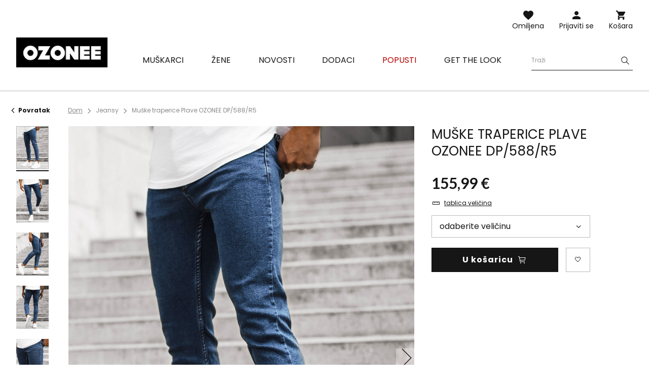

--- FILE ---
content_type: text/html; charset=utf-8
request_url: https://ozonee.hr/product-scr-37582-Muske-traperice-Plave-OZONEE-DP-588-R5.html
body_size: 18887
content:
<!DOCTYPE html>
<html lang="hr" class="--vat --gross " ><head><meta name='viewport' content='user-scalable=no, initial-scale = 1.0, maximum-scale = 1.0, width=device-width'/> <link rel="preload" crossorigin="anonymous" as="font" href="/gfx/custom/fontello.woff?v=2"> <link rel="preconnect" href="https://fonts.gstatic.com"> <link href="https://fonts.googleapis.com/css2?family=Kanit:wght@900&family=Lato:wght@400;700&family=Poppins:wght@400;700&display=swap" rel="stylesheet"><meta http-equiv="Content-Type" content="text/html; charset=utf-8"><meta http-equiv="X-UA-Compatible" content="IE=edge"><title>Muške traperice Plave OZONEE DP/588/R5 | Ozonee.hr</title><meta name="keywords" content="Muške traperice Plave OZONEE DP/588/R5     Tekstura glatka Materijal-Pamuk 97% Boja plava Materijal-Elastan 3% Spol Muški buy_limit 20    2000000248158 2000000248165 2000000248172 2000000248189 2000000248196  |"><meta name="description" content="Muške traperice Plave OZONEE DP/588/R5 | Muške traperice; Materijal: 97% pamuk, 3% elastan, Model (183 cm, 80 kg) nosi veličinu 32"><link rel="icon" href="/gfx/scr/favicon.ico"><meta name="theme-color" content="#161616"><meta name="msapplication-navbutton-color" content="#161616"><meta name="apple-mobile-web-app-status-bar-style" content="#161616"><link rel="stylesheet" type="text/css" href="/gfx/scr/style.css.gzip?r=1762956192"><script>var app_shop={urls:{prefix:'data="/gfx/'.replace('data="', '')+'scr/'},vars:{priceType:'gross',priceTypeVat:true,productDeliveryTimeAndAvailabilityWithBasket:false,geoipCountryCode:'US',},txt:{priceTypeText:'',},fn:{},fnrun:{},files:[]};const getCookieByName=(name)=>{const value=`; ${document.cookie}`;const parts = value.split(`; ${name}=`);if(parts.length === 2) return parts.pop().split(';').shift();return false;};if(getCookieByName('freeeshipping_clicked')){document.documentElement.classList.remove('--freeShipping');}if(getCookieByName('rabateCode_clicked')){document.documentElement.classList.remove('--rabateCode');}</script><meta name="robots" content="index,follow"><meta name="rating" content="general"><meta name="Author" content="Ozonee.hr based on IdoSell - the best online selling solutions for your e-store (www.idosell.com/shop).">
<!-- Begin LoginOptions html -->

<style>
#client_new_social .service_item[data-name="service_Apple"]:before, 
#cookie_login_social_more .service_item[data-name="service_Apple"]:before,
.oscop_contact .oscop_login__service[data-service="Apple"]:before {
    display: block;
    height: 2.6rem;
    content: url('/gfx/standards/apple.svg?r=1743165583');
}
.oscop_contact .oscop_login__service[data-service="Apple"]:before {
    height: auto;
    transform: scale(0.8);
}
#client_new_social .service_item[data-name="service_Apple"]:has(img.service_icon):before,
#cookie_login_social_more .service_item[data-name="service_Apple"]:has(img.service_icon):before,
.oscop_contact .oscop_login__service[data-service="Apple"]:has(img.service_icon):before {
    display: none;
}
</style>

<!-- End LoginOptions html -->

<!-- Open Graph -->
<meta property="og:type" content="website"><meta property="og:url" content="https://ozonee.hr/product-scr-37582-Muske-traperice-Plave-OZONEE-DP-588-R5.html
"><meta property="og:title" content="Muške traperice Plave OZONEE DP/588/R5"><meta property="og:description" content="Muške traperice; Materijal: 97% pamuk, 3% elastan, Model (183 cm, 80 kg) nosi veličinu 32"><meta property="og:site_name" content="Ozonee.hr"><meta property="og:locale" content="hr_HR"><meta property="og:image" content="https://ozonee.hr/hpeciai/68e53ff34bbb9cbe7fc5afea97ba066d/scr_pl_Muske-traperice-Plave-OZONEE-DP-588-R5-37582_4.png"><meta property="og:image:width" content="800"><meta property="og:image:height" content="1067"><link rel="manifest" href="https://ozonee.hr/data/include/pwa/13/manifest.json?t=3"><meta name="apple-mobile-web-app-capable" content="yes"><meta name="apple-mobile-web-app-status-bar-style" content="black"><meta name="apple-mobile-web-app-title" content="ozonee.hr"><link rel="apple-touch-icon" href="/data/include/pwa/13/icon-128.png"><link rel="apple-touch-startup-image" href="/data/include/pwa/13/logo-512.png" /><meta name="msapplication-TileImage" content="/data/include/pwa/13/icon-144.png"><meta name="msapplication-TileColor" content="#2F3BA2"><meta name="msapplication-starturl" content="/"><script type="application/javascript">var _adblock = true;</script><script async src="/data/include/advertising.js"></script><script type="application/javascript">var statusPWA = {
                online: {
                    txt: "Połączono z internetem",
                    bg: "#5fa341"
                },
                offline: {
                    txt: "Brak połączenia z internetem",
                    bg: "#eb5467"
                }
            }</script><script async type="application/javascript" src="/ajax/js/pwa_online_bar.js?v=1&r=6"></script><script >
window.dataLayer = window.dataLayer || [];
window.gtag = function gtag() {
dataLayer.push(arguments);
}
gtag('consent', 'default', {
'ad_storage': 'denied',
'analytics_storage': 'denied',
'ad_personalization': 'denied',
'ad_user_data': 'denied',
'wait_for_update': 500
});

gtag('set', 'ads_data_redaction', true);
</script><script id="iaiscript_1" data-requirements="W10=" data-ga4_sel="ga4script">
window.iaiscript_1 = `<${'script'}  class='google_consent_mode_update'>
gtag('consent', 'update', {
'ad_storage': 'denied',
'analytics_storage': 'denied',
'ad_personalization': 'denied',
'ad_user_data': 'denied'
});
</${'script'}>`;
</script>
<!-- End Open Graph -->

<link rel="canonical" href="https://ozonee.hr/product-scr-37582-Muske-traperice-Plave-OZONEE-DP-588-R5.html" />

                <!-- Global site tag (gtag.js) -->
                <script  async src="https://www.googletagmanager.com/gtag/js?id=G-D7806RT5FZ"></script>
                <script >
                    window.dataLayer = window.dataLayer || [];
                    window.gtag = function gtag(){dataLayer.push(arguments);}
                    gtag('js', new Date());
                    
                    gtag('config', 'G-D7806RT5FZ');

                </script>
                <link rel="stylesheet" type="text/css" href="/data/designs/691483d892f9c2.83093263_2/gfx/scr/custom.css.gzip?r=1768378627">            <!-- Google Tag Manager -->
                    <script >(function(w,d,s,l,i){w[l]=w[l]||[];w[l].push({'gtm.start':
                    new Date().getTime(),event:'gtm.js'});var f=d.getElementsByTagName(s)[0],
                    j=d.createElement(s),dl=l!='dataLayer'?'&l='+l:'';j.async=true;j.src=
                    'https://www.googletagmanager.com/gtm.js?id='+i+dl;f.parentNode.insertBefore(j,f);
                    })(window,document,'script','dataLayer','GTM-KS8SG7F');</script>
            <!-- End Google Tag Manager -->
<!-- Begin additional html or js -->


<!--126|13|109| modified: 2023-09-12 15:26:44-->
<script>(function(w,d,s,l,i){w[l]=w[l]||[];w[l].push({'gtm.start':
new Date().getTime(),event:'gtm.js'});var f=d.getElementsByTagName(s)[0],
j=d.createElement(s),dl=l!='dataLayer'?'&l='+l:'';j.async=true;j.src=
'https://www.googletagmanager.com/gtm.js?id='+i+dl;f.parentNode.insertBefore(j,f);
})(window,document,'script','dataLayer','GTM-KS8SG7F');</script>
<!--370|13|225| modified: 2023-10-10 11:02:47-->
<script>
(function(f, a, s, h, i, o, n) {f['GlamiTrackerObject'] = i;
f[i]=f[i]||function(){(f[i].q=f[i].q||[]).push(arguments)};o=a.createElement(s),
n=a.getElementsByTagName(s)[0];o.async=1;o.src=h;n.parentNode.insertBefore(o,n)
})(window, document, 'script', '//www.glami.hr/js/compiled/pt.js', 'glami');

glami('create', '7FE26B420BD2AF27E0C61D3FA1B35BD9', 'hr');
glami('track', 'PageView');
</script>
<!--382|13|230-->
<script async src="https://www.googletagmanager.com/gtag/js?id=AW-471513890"></script>
<script>
window.dataLayer = window.dataLayer || [];
function gtag(){dataLayer.push(arguments);}
gtag('js', new Date());
gtag('config', 'AW-471513890');
</script>

<!-- End additional html or js -->
                <script>
                if (window.ApplePaySession && window.ApplePaySession.canMakePayments()) {
                    var applePayAvailabilityExpires = new Date();
                    applePayAvailabilityExpires.setTime(applePayAvailabilityExpires.getTime() + 2592000000); //30 days
                    document.cookie = 'applePayAvailability=yes; expires=' + applePayAvailabilityExpires.toUTCString() + '; path=/;secure;'
                    var scriptAppleJs = document.createElement('script');
                    scriptAppleJs.src = "/ajax/js/apple.js?v=3";
                    if (document.readyState === "interactive" || document.readyState === "complete") {
                          document.body.append(scriptAppleJs);
                    } else {
                        document.addEventListener("DOMContentLoaded", () => {
                            document.body.append(scriptAppleJs);
                        });  
                    }
                } else {
                    document.cookie = 'applePayAvailability=no; path=/;secure;'
                }
                </script>
                <script>let paypalDate = new Date();
                    paypalDate.setTime(paypalDate.getTime() + 86400000);
                    document.cookie = 'payPalAvailability_EUR=-1; expires=' + paypalDate.getTime() + '; path=/; secure';
                </script><link rel="preload" as="image" href="/hpeciai/69191668bb580df42744942b8e1b2392/scr_pm_Muske-traperice-Plave-OZONEE-DP-588-R5-37582_4.png"><style>
									#photos_slider[data-skeleton] .photos__link:before {
										padding-top: calc(1067/800* 100%);
									}
									@media (min-width: 979px) {.photos__slider[data-skeleton] .photos__figure:not(.--nav):first-child .photos__link {
										max-height: 1067px;
									}}
								</style></head><body>
<!-- Begin additional html or js -->


<!--222|13|109| modified: 2023-09-12 15:26:39-->
<noscript><iframe src="https://www.googletagmanager.com/ns.html?id=GTM-KS8SG7F"
height="0" width="0" style="display:none;visibility:hidden"></iframe></noscript>

<!-- End additional html or js -->
<script>
					var script = document.createElement('script');
					script.src = app_shop.urls.prefix + 'envelope.js';

					document.getElementsByTagName('body')[0].insertBefore(script, document.getElementsByTagName('body')[0].firstChild);
				</script><div id="container" class="projector_page container"><header class="d-flex flex-wrap commercial_banner"><script class="ajaxLoad">
                app_shop.vars.vat_registered = "true";
                app_shop.vars.currency_format = "###,##0.00";
                
                    app_shop.vars.currency_before_value = false;
                
                    app_shop.vars.currency_space = true;
                
                app_shop.vars.symbol = "€";
                app_shop.vars.id= "EUR";
                app_shop.vars.baseurl = "http://ozonee.hr/";
                app_shop.vars.sslurl= "https://ozonee.hr/";
                app_shop.vars.curr_url= "%2Fproduct-scr-37582-Muske-traperice-Plave-OZONEE-DP-588-R5.html";
                

                var currency_decimal_separator = ',';
                var currency_grouping_separator = ' ';

                
                    app_shop.vars.blacklist_extension = ["exe","com","swf","js","php"];
                
                    app_shop.vars.blacklist_mime = ["application/javascript","application/octet-stream","message/http","text/javascript","application/x-deb","application/x-javascript","application/x-shockwave-flash","application/x-msdownload"];
                
                    app_shop.urls.contact = "/contact-scr.html";
                </script><div id="viewType" style="display:none"></div><div id="logo" class="col-md-3 d-flex align-items-center"><a href="https://ozonee.hr" target="_self"><img src="/data/gfx/mask/scr/logo_13_big.jpg" alt="Ozonee.hr" width="190" height="62"></a></div><form action="https://ozonee.hr/search.php" method="get" id="menu_search" class="col-md-4"><label class="d-none d-sm-inline-block d-md-none"><i class="icon-search"></i></label><div><div class="form-group"><label for="menu_search_text" class="sr-only">Pretraživanje proizvoda ili kategorije</label><input id="menu_search_text" type="text" name="text" class="catcomplete" data-placeholder-mobile="Potražite proizvod ili kategoriju" data-placeholder-desktop="Traži"><div class="menu_search_clear"><i class="icon-close"></i></div></div><button type="submit" aria-label="Szukaj"><i class="icon-search"></i></button><a href="https://ozonee.hr/searching.php" title=""><i class="icon-close d-md-none"></i></a></div></form><div class="w-100"></div><div id="menu_settings" class="px-0 px-md-3 d-none align-items-center justify-content-center justify-content-lg-end"></div><div id="menu_additional"><a class="account_link" href="https://ozonee.hr/login.php">Prijaviti se</a><a href="/basketedit.php?mode=2" class="wishlist_link">
                    Omiljena
                    <span class="badge badge-info"></span></a></div><div id="menu_basket" class="col-md-2 topBasket"><a class="topBasket__sub" title="Košara" href="/basketedit.php">
                    Košara

                    <span class="badge badge-info"></span><strong class="topBasket__price" style="display: none;">0,00 €</strong></a><div class="topBasket__details --products" style="display: none;"><div class="topBasket__block --labels"><label class="topBasket__item --name">Proizvod</label><label class="topBasket__item --sum">Količina</label><label class="topBasket__item --prices">Cijena</label></div><div class="topBasket__block --products"></div></div><div class="topBasket__details --shipping" style="display: none;"><span class="badge badge-info">Cijena dostave od</span><span id="shipppingCost"></span></div><script>
                        app_shop.vars.cache_html = true;
                    </script></div><nav id="menu_categories" class="col-md-12 px-0 px-md-3 wide"><button type="button" class="navbar-toggler"><i class="icon-menu-1"></i><span>Jelovnik</span></button><div class="navbar-collapse" id="menu_navbar"><ul class="navbar-nav mx-md-n2"><li class="nav-item"><a  href="/muska-odjeca" target="_self" title="Muškarci" class="nav-link" ><span>Muškarci</span></a><ul class="navbar-subnav"><li class="nav-item"><a class="nav-link" href="/muske-jakne" target="_self"><span>Jakne</span></a><ul class="navbar-subsubnav"><li class="nav-item"><a class="nav-link" href="/muske-zimske-jakne" target="_self"><span>Zimske jakne</span></a></li><li class="nav-item"><a class="nav-link" href="/muske-duge-jakne" target="_self"><span>Duge jakne</span></a></li><li class="nav-item"><a class="nav-link" href="/muske-prijelazne-jakne" target="_self"><span>Prijelazne jakne</span></a></li><li class="nav-item"><a class="nav-link" href="/muske-bomber-jakne" target="_self"><span>Bomber jakne</span></a></li><li class="nav-item"><a class="nav-link" href="/muske-kozne-jakne" target="_self"><span>Kožne jakne</span></a></li><li class="nav-item"><a class="nav-link" href="/muske-traper-jakne" target="_self"><span>Traper jakne</span></a></li><li class="nav-item"><a class="nav-link" href="/muske-softshell-jakne" target="_self"><span>Softshell jakne</span></a></li><li class="nav-item"><a class="nav-link" href="/muske-parke-jakne" target="_self"><span>Parke jakne</span></a></li><li class="nav-item"><a class="nav-link" href="/muske-prosivene-jakne" target="_self"><span>Prošivene jakne</span></a></li></ul></li><li class="nav-item"><a class="nav-link" href="/muske-dukserice" target="_self"><span>Dukserice</span></a><ul class="navbar-subsubnav"><li class="nav-item"><a class="nav-link" href="/muske-dukserice-sa-zipom" target="_self"><span>Dukserice sa zipom</span></a></li><li class="nav-item"><a class="nav-link" href="/muske-dukserice-s-kapuljacom" target="_self"><span>Dukserice s kapuljačom</span></a></li><li class="nav-item"><a class="nav-link" href="/muske-dukserice-bez-kapuljace" target="_self"><span>Dukserice bez kapuljače</span></a></li><li class="nav-item"><a class="nav-link" href="/muske-dukserice-s-printom" target="_self"><span>Dukserice s tiskom</span></a></li><li class="nav-item"><a class="nav-link" href="/muske-dukserice-bez-printa" target="_self"><span>Dukserice bez tiska</span></a></li></ul></li><li class="nav-item"><a class="nav-link" href="/muski-kaputi" target="_self"><span>Kaputi</span></a></li><li class="nav-item"><a class="nav-link" href="/muski-prsluci" target="_self"><span>Prsluci</span></a><ul class="navbar-subsubnav"><li class="nav-item"><a class="nav-link" href="/scr_m_Muskarci_Prsluci_Prsluci-s-kapuljacom-9885.html" target="_self"><span>Prsluci s kapuljačom</span></a></li><li class="nav-item"><a class="nav-link" href="/scr_m_Muskarci_Prsluci_Prsluci-bez-kapuljace-9886.html" target="_self"><span>Prsluci bez kapuljače</span></a></li><li class="nav-item"><a class="nav-link" href="/scr_m_Muskarci_Prsluci_Prosivene-prsluci-9888.html" target="_self"><span>Prošivene prsluci</span></a></li></ul></li><li class="nav-item"><a class="nav-link" href="/muske-hlace" target="_self"><span>Hlače</span></a><ul class="navbar-subsubnav"><li class="nav-item"><a class="nav-link" href="/muske-traperice" target="_self"><span>Traperice </span></a></li><li class="nav-item"><a class="nav-link" href="/muske-sportske-hlace" target="_self"><span>Sportske hlače</span></a></li><li class="nav-item"><a class="nav-link" href="/muske-jogger-hlace" target="_self"><span>Jogger hlače</span></a></li><li class="nav-item"><a class="nav-link" href="/muske-jogger-traperice" target="_self"><span>Traperice jogger hlače</span></a></li><li class="nav-item"><a class="nav-link" href="/muske-chino-hlace" target="_self"><span>Chino hlače</span></a></li><li class="nav-item"><a class="nav-link" href="/muske-chino-jogger-hlace" target="_self"><span>Chino jogger hlače</span></a></li><li class="nav-item"><a class="nav-link" href="/muske-baggy-hlace" target="_self"><span>Baggy hlače</span></a></li><li class="nav-item"><a class="nav-link" href="/muske-platnene-hlace" target="_self"><span>Platnene hlače</span></a></li><li class="nav-item"><a class="nav-link" href="/muske-siroke-hlace" target="_self"><span>Široke hlače</span></a></li><li class="nav-item"><a class="nav-link" href="/muske-cargo-hlace" target="_self"><span>Cargo hlače</span></a></li></ul></li><li class="nav-item"><a class="nav-link" href="/muski-dzemperi" target="_self"><span>Džemperi</span></a><ul class="navbar-subsubnav"><li class="nav-item"><a class="nav-link" href="/muski-klasicni-dzemperi" target="_self"><span>Klasični džemperi</span></a></li><li class="nav-item"><a class="nav-link" href="/muski-kardigani" target="_self"><span>Kardigani džemperi</span></a></li><li class="nav-item"><a class="nav-link" href="/muski-dzemperi-bez-rukava" target="_self"><span>Džemperi bez rukava</span></a></li><li class="nav-item"><a class="nav-link" href="/muske-dolcevite" target="_self"><span>Dolčevite džemperi</span></a></li></ul></li><li class="nav-item"><a class="nav-link" href="/muski-kompleti-trenirki" target="_self"><span>Kompleti trenirki</span></a><ul class="navbar-subsubnav"><li class="nav-item"><a class="nav-link" href="/muske-trenirke-s-printom" target="_self"><span>Trenirke s tiskom</span></a></li><li class="nav-item"><a class="nav-link" href="/muske-trenirke-bez-printa" target="_self"><span>Trenirke bez tiska</span></a></li><li class="nav-item"><a class="nav-link" href="/muske-trenirke-od-velura" target="_self"><span>Trenirke od velura</span></a></li></ul></li><li class="nav-item"><a class="nav-link" href="/muske-kosulje" target="_self"><span>Košulje</span></a><ul class="navbar-subsubnav"><li class="nav-item"><a class="nav-link" href="/scr_m_Muskarci_Kosulje_Elegantne-kosulje-9894.html" target="_self"><span>Elegantne košulje</span></a></li><li class="nav-item"><a class="nav-link" href="/scr_m_Muskarci_Kosulje_Lezerne-kosulje-9895.html" target="_self"><span>Ležerne košulje</span></a></li><li class="nav-item"><a class="nav-link" href="/muske-karirane-kosulje" target="_self"><span>Karirane košulje</span></a></li><li class="nav-item"><a class="nav-link" href="/muske-traper-kosulje" target="_self"><span>Traper košulje</span></a></li><li class="nav-item"><a class="nav-link" href="/scr_m_Muskarci_Kosulje_Flanelske-kosulje-9896.html" target="_self"><span>Flanelske košulje</span></a></li><li class="nav-item"><a class="nav-link" href="/muske-kosulje-s-podignutim-ovratnikom" target="_self"><span>s podignutim ovratnikom</span></a></li><li class="nav-item"><a class="nav-link" href="/scr_m_Muskarci_Kosulje_Kosulje-s-uzorkom-9897.html" target="_self"><span>Košulje s uzorkom</span></a></li><li class="nav-item"><a class="nav-link" href="/scr_m_Muskarci_Kosulje_s-dugih-rukava-9898.html" target="_self"><span>s dugih rukava</span></a></li><li class="nav-item"><a class="nav-link" href="/scr_m_Muskarci_Kosulje_s-kratkih-rukava-9899.html" target="_self"><span>s kratkih rukava</span></a></li></ul></li><li class="nav-item"><a class="nav-link" href="/muske-majice-s-dugimi-rukavima" target="_self"><span>Majice s dugim rukavima</span></a><ul class="navbar-subsubnav"><li class="nav-item"><a class="nav-link" href="/muske-majice-s-dugim-rukavima-s-tiskom" target="_self"><span>S tiskom</span></a></li><li class="nav-item"><a class="nav-link" href="/muske-majice-s-dugim-rukavima-bez-tiska" target="_self"><span>Bez tiska</span></a></li></ul></li><li class="nav-item"><a class="nav-link" href="/trenirke-za-parove" target="_self"><span>Trenirke za parove</span></a></li><li class="nav-item"><a class="nav-link" href="/dukserice-za-parove" target="_self"><span>Dukserice za parove</span></a></li><li class="nav-item"><a class="nav-link" href="/muske-majice" target="_self"><span>Majice</span></a><ul class="navbar-subsubnav"><li class="nav-item"><a class="nav-link" href="/muske-majice-s-printom" target="_self"><span>Majice s tiskom</span></a></li><li class="nav-item"><a class="nav-link" href="/muske-majice-bez-tiska" target="_self"><span>Majice bez tiska</span></a></li><li class="nav-item"><a class="nav-link" href="/muske-majice-s-kapuljacom" target="_self"><span>Majice s kapuljačom</span></a></li><li class="nav-item"><a class="nav-link" href="/muske-majice-s-v-izrezom" target="_self"><span>Majice s v-izrezom</span></a></li><li class="nav-item"><a class="nav-link" href="/muske-majice-bez-rukava" target="_self"><span>Majice bez rukava</span></a></li></ul></li><li class="nav-item"><a class="nav-link" href="/muske-polo-majice" target="_self"><span>Polo majice</span></a></li><li class="nav-item"><a class="nav-link" href="/muske-kratke-hlace" target="_self"><span>Kratke hlače</span></a><ul class="navbar-subsubnav"><li class="nav-item"><a class="nav-link" href="/muske-jeans-kratke-hlace" target="_self"><span>Kratke traper hlače</span></a></li><li class="nav-item"><a class="nav-link" href="/muske-chino-kratke-hlace" target="_self"><span>Chino kratke hlače</span></a></li><li class="nav-item"><a class="nav-link" href="/muske-trenirka-kratke-hlace" target="_self"><span>Trenirka kratke hlače</span></a></li><li class="nav-item"><a class="nav-link" href="/muske-kupace-hlace" target="_self"><span>Kupaće hlače</span></a></li><li class="nav-item"><a class="nav-link" href="/muske-sportske-kratke-hlace" target="_self"><span>Sportske kratke hlače</span></a></li><li class="nav-item"><a class="nav-link" href="/muske-camo-kratke-hlace" target="_self"><span>Camo kratke hlače</span></a></li><li class="nav-item"><a class="nav-link" href="/scr_m_Muskarci_Kratke-hlace_Cargo-kratke-hlace-10113.html" target="_self"><span>Cargo kratke hlače</span></a></li></ul></li><li class="nav-item"><a class="nav-link" href="/musko-donje-rublje" target="_self"><span>Donje rublje</span></a><ul class="navbar-subsubnav"><li class="nav-item"><a class="nav-link" href="/muske-uske-bokserice" target="_self"><span>Bokserice</span></a></li></ul></li><li class="nav-item"><a class="nav-link" href="/camo-kolekcija" target="_self"><span>Camo kolekcija</span></a></li><li class="nav-item"><a class="nav-link" href="/posljednji-komadi" target="_self"><span>Posljednji komadi</span></a></li></ul></li><li class="nav-item"><a  href="/zenska-odjeca" target="_self" title="Žene" class="nav-link" ><span>Žene</span></a><ul class="navbar-subnav"><li class="nav-item"><a class="nav-link" href="/scr_m_Zene_Vanjska-odjeca-10036.html" target="_self"><span>Vanjska odjeća</span></a></li><li class="nav-item"><a class="nav-link" href="/zenske-jakne" target="_self"><span>Jakne</span></a><ul class="navbar-subsubnav"><li class="nav-item"><a class="nav-link" href="/zenske-zimske-jakne" target="_self"><span>Zimske jakne</span></a></li><li class="nav-item"><a class="nav-link" href="/zenske-prijelazne-jakne" target="_self"><span>Prijelazne jakne</span></a></li><li class="nav-item"><a class="nav-link" href="/zenske-kozne-jakne" target="_self"><span>Kožne jakne</span></a></li><li class="nav-item"><a class="nav-link" href="/zenske-traper-jakne" target="_self"><span>Traper jakne</span></a></li><li class="nav-item"><a class="nav-link" href="/duge-zenske-zimske-jakne" target="_self"><span>Duge jakne</span></a></li><li class="nav-item"><a class="nav-link" href="/zenske-prosivene-jakne" target="_self"><span>Prošivene jakne</span></a></li></ul></li><li class="nav-item"><a class="nav-link" href="/zenske-jakne-umjetne-ovcje-koze" target="_self"><span>Jakne od ovčje kože</span></a></li><li class="nav-item"><a class="nav-link" href="/zenske-krznene-jakne" target="_self"><span>Krznene jakne</span></a></li><li class="nav-item"><a class="nav-link" href="/zenski-kaputi" target="_self"><span>Kaputi</span></a><ul class="navbar-subsubnav"><li class="nav-item"><a class="nav-link" href="/zenski-klasicni-kaputi" target="_self"><span>Klasični kaputi</span></a></li><li class="nav-item"><a class="nav-link" href="/zenski-zimski-kaputi" target="_self"><span>Zimski kaputi</span></a></li><li class="nav-item"><a class="nav-link" href="/zenski-kozni-kaputi" target="_self"><span>Kožni kaputi</span></a></li></ul></li><li class="nav-item"><a class="nav-link" href="/zenske-dukserice" target="_self"><span>Dukserice</span></a><ul class="navbar-subsubnav"><li class="nav-item"><a class="nav-link" href="/scr_m_Zene_Dukserice_Dukserice-sa-zipom-5474.html" target="_self"><span>Dukserice sa zipom</span></a></li><li class="nav-item"><a class="nav-link" href="/zenske-duge-dukserice" target="_self"><span>Dukserice dugačke</span></a></li><li class="nav-item"><a class="nav-link" href="/zenske-hoodice" target="_self"><span>Dukserice s kapuljačom</span></a></li><li class="nav-item"><a class="nav-link" href="/zenske-dukserice-bez-kapuljace" target="_self"><span>Dukserice bez kapuljače</span></a></li><li class="nav-item"><a class="nav-link" href="/zenske-dukserice-s-tiskom" target="_self"><span>Dukserice s printom</span></a></li><li class="nav-item"><a class="nav-link" href="/zenske-dukserice-bez-tiska" target="_self"><span>Dukserice bez tiska</span></a></li></ul></li><li class="nav-item"><a class="nav-link" href="/zenske-majice/" target="_self"><span>Majice</span></a><ul class="navbar-subsubnav"><li class="nav-item"><a class="nav-link" href="/scr_m_Zene_Majice_Majice-s-printom-5481.html" target="_self"><span>Majice s printom</span></a></li><li class="nav-item"><a class="nav-link" href="/zenske-majice-bez-tiska" target="_self"><span>Majice bez tiska</span></a></li><li class="nav-item"><a class="nav-link" href="/zenske-majice-bez-rukava" target="_self"><span>Majice bez rukava</span></a></li></ul></li><li class="nav-item"><a class="nav-link" href="/scr_m_Zene_Bluze-9503.html" target="_self"><span>Bluze</span></a></li><li class="nav-item"><a class="nav-link" href="/zenski-prsluci" target="_self"><span>Prsluci</span></a><ul class="navbar-subsubnav"><li class="nav-item"><a class="nav-link" href="/scr_m_Zene_Prsluci_Zimski-prsluci-9903.html" target="_self"><span>Zimski prsluci</span></a></li><li class="nav-item"><a class="nav-link" href="/scr_m_Zene_Prsluci_Dugi-prsluci-9904.html" target="_self"><span>Dugi prsluci</span></a></li><li class="nav-item"><a class="nav-link" href="/scr_m_Zene_Prsluci_Prsluci-s-kapuljacom-9906.html" target="_self"><span>Prsluci s kapuljačom</span></a></li><li class="nav-item"><a class="nav-link" href="/scr_m_Zene_Prsluci_Prosiveni-prsluci-9905.html" target="_self"><span>Prošiveni prsluci</span></a></li></ul></li><li class="nav-item"><a class="nav-link" href="/zenski-dzemperi" target="_self"><span>Džemperi</span></a></li><li class="nav-item"><a class="nav-link" href="/zenske-hlace" target="_self"><span>Hlače</span></a><ul class="navbar-subsubnav"><li class="nav-item"><a class="nav-link" href="/zenske-traperice" target="_self"><span>Traperice </span></a></li><li class="nav-item"><a class="nav-link" href="/zenske-sportske-hlace" target="_self"><span>Sportske hlače</span></a></li><li class="nav-item"><a class="nav-link" href="/zenske-jogger-hlace" target="_self"><span>Jogger hlače</span></a></li><li class="nav-item"><a class="nav-link" href="/scr_m_Zene_Hlace_Baggy-hlace-6968.html" target="_self"><span>Baggy hlače</span></a></li><li class="nav-item"><a class="nav-link" href="/scr_m_Zene_Hlace_Hlace-od-velura-9917.html" target="_self"><span>Hlače od velura</span></a></li><li class="nav-item"><a class="nav-link" href="/zenske-cargo-hlace" target="_self"><span>Cargo hlače</span></a></li><li class="nav-item"><a class="nav-link" href="/scr_m_Zene_Hlace_Siroke-hlace-9918.html" target="_self"><span>Široke hlače</span></a></li></ul></li><li class="nav-item"><a class="nav-link" href="/zenske-tajice" target="_self"><span>Tajice</span></a><ul class="navbar-subsubnav"><li class="nav-item"><a class="nav-link" href="/scr_m_Zene_Tajice_Tajice-bez-printa-9908.html" target="_self"><span>Tajice bez printa</span></a></li><li class="nav-item"><a class="nav-link" href="/scr_m_Zene_Tajice_Tajice-s-printom-9907.html" target="_self"><span>Tajice s printom</span></a></li><li class="nav-item"><a class="nav-link" href="/scr_m_Zene_Tajice_Biciklisticke-hlace-9909.html" target="_self"><span>Biciklističke hlače</span></a></li><li class="nav-item"><a class="nav-link" href="/zenske-tajice/siroke" target="_self"><span>Široke tajice</span></a></li></ul></li><li class="nav-item"><a class="nav-link" href="/zenski-kompleti-trenirki/" target="_self"><span>Trenirke kompleti</span></a><ul class="navbar-subsubnav"><li class="nav-item"><a class="nav-link" href="/scr_m_Zene_Trenirke-kompleti_Trenerke-s-kapuljacom-9910.html" target="_self"><span>Trenerke s kapuljačom</span></a></li><li class="nav-item"><a class="nav-link" href="/scr_m_Zene_Trenirke-kompleti_Trenerke-bez-kapuljace-9911.html" target="_self"><span>Trenerke bez kapuljače</span></a></li><li class="nav-item"><a class="nav-link" href="/scr_m_Zene_Trenirke-kompleti_Trenerke-sa-zipom-9912.html" target="_self"><span>Trenerke sa zipom</span></a></li><li class="nav-item"><a class="nav-link" href="/scr_m_Zene_Trenirke-kompleti_Trenerke-od-velura-9913.html" target="_self"><span>Trenerke od velura</span></a></li></ul></li><li class="nav-item"><a class="nav-link" href="/zenski-sportski-kompleti" target="_self"><span>Sportski kompleti</span></a><ul class="navbar-subsubnav"><li class="nav-item"><a class="nav-link" href="/scr_m_Zene_Sportski-kompleti_Setovi-s-printom-9914.html" target="_self"><span>Setovi s printom</span></a></li><li class="nav-item"><a class="nav-link" href="/scr_m_Zene_Sportski-kompleti_Kompleti-bez-printa-9915.html" target="_self"><span>Kompleti bez printa</span></a></li><li class="nav-item"><a class="nav-link" href="/scr_m_Zene_Sportski-kompleti_Kombinezoni-9916.html" target="_self"><span>Kombinezoni</span></a></li></ul></li><li class="nav-item"><a class="nav-link" href="/kompleti-s-krilom/" target="_self"><span>Kompleti s krilom</span></a></li><li class="nav-item"><a class="nav-link" href="/sportske-suknje" target="_self"><span>Sportske suknje</span></a></li><li class="nav-item"><a class="nav-link" href="https://ozonee.hr/trenirke-za-parove" target="_self"><span>Trenirke za parove</span></a></li><li class="nav-item"><a class="nav-link" href="https://ozonee.hr/dukserice-za-parove" target="_self"><span>Dukserice za parove</span></a></li><li class="nav-item"><a class="nav-link" href="/scr_m_Zene_Topovi-9504.html" target="_self"><span>Topovi</span></a></li><li class="nav-item"><a class="nav-link" href="/zenske-kratke-hlace" target="_self"><span>Kratke hlače</span></a><ul class="navbar-subsubnav"><li class="nav-item"><a class="nav-link" href="/scr_m_Zene_Kratke-hlace_Trenirka-kratke-hlace-7107.html" target="_self"><span>Trenirka kratke hlače</span></a></li><li class="nav-item"><a class="nav-link" href="/zenske-sportske-kratke-hlace" target="_self"><span>Sportske kratke hlače</span></a></li></ul></li><li class="nav-item"><a class="nav-link" href="/zenske-haljine" target="_self"><span>Haljine</span></a></li><li class="nav-item"><a class="nav-link" href="/fitness-sport" target="_self"><span>Fitness</span></a></li><li class="nav-item"><a class="nav-link" href="/sportski-grudnjaci" target="_self"><span>Sportski grudnjaci</span></a></li><li class="nav-item"><a class="nav-link" href="/scr_m_Zene_Stilizacije-7559.html" target="_self"><span>Stilizacije</span></a></li><li class="nav-item"><a class="nav-link" href="/scr_m_Zene_Zadnji-komadi-9919.html" target="_self"><span>Zadnji komadi</span></a></li></ul></li><li class="nav-item"><a  href="/scr_m_Novosti-10251.html" target="_self" title="Novosti" class="nav-link" ><span>Novosti</span></a></li><li class="nav-item"><a  href="/scr_m_Dodaci-5442.html" target="_self" title="Dodaci" class="nav-link" ><span>Dodaci</span></a><ul class="navbar-subnav"><li class="nav-item"><a class="nav-link" href="/scr_m_Dodaci_Narukvice-5443.html" target="_self"><span>Narukvice</span></a><ul class="navbar-subsubnav"><li class="nav-item"><a class="nav-link" href="/scr_m_Dodaci_Narukvice_Kozne-5444.html" target="_self"><span>Kožne</span></a></li><li class="nav-item"><a class="nav-link" href="/scr_m_Dodaci_Narukvice_S-perlicama-5446.html" target="_self"><span>S perlicama</span></a></li><li class="nav-item"><a class="nav-link" href="/scr_m_Dodaci_Narukvice_Setovi-5448.html" target="_self"><span>Setovi</span></a></li></ul></li></ul></li><li class="nav-item"><a  href="https://ozonee.hr/Promocija-spromo-scr.html" target="_self" title="Popusti" class="nav-link" ><span>Popusti</span></a></li><li class="nav-item"><a  href="/scr_m_Setovi-5439.html" target="_self" title="GET THE LOOK" class="nav-link" ><span>GET THE LOOK</span></a></li></ul></div></nav></header><div id="layout" class="row clearfix"><aside class="col-3"><div class="setMobileGrid" data-item="#menu_navbar"></div><div class="setMobileGrid" data-item="#menu_navbar3" data-ismenu1="true"></div><div class="setMobileGrid" data-item="#menu_blog"></div><div class="login_menu_block d-lg-none" id="login_menu_block"><a class="contact_link" href="/contact.php" title="
                        Kliknite za odlazak na stranicu za kontakt
                        
                    ">
                    Pomoć i kontakt
                    
                </a><a class="sign_in_link" href="/login.php" title="">
                            Prijaviti se
                            
                        </a><a class="registration_link" href="/client-new.php?register" title="">
                            Registar
                            
                        </a></div><div class="setMobileGrid" data-item="#menu_contact"></div><div class="setMobileGrid" data-item="#menu_settings"></div><div class="setMobileGrid" data-item="#Filters"></div><span class="aside_close"><i class="icon-close"></i></span></aside><div id="content" class="col-12 px-0 d-flex flex-wrap"><div class="breadcrumbs col-md-12"><div class="back_button"><button id="back_button"><i class="icon-angle-left"></i> Povratak</button></div><div class="list_wrapper"><ol><li><span>Ti si ovdje:  </span></li><li class="bc-main"><span><a href="/">Dom</a></span></li><li class="category bc-active bc-item-1"><span class="category">Jeansy</span></li><li class="bc-active bc-product-name"><span>Muške traperice Plave OZONEE DP/588/R5</span></li></ol></div></div><div id="menu_compare_product" class="compare mb-2 pt-sm-3 pb-sm-3 mb-sm-3 mx-3 " style="display: none;"><div class="compare__label d-none d-sm-block">Dodano radi usporedbe</div><div class="compare__sub"></div><div class="compare__buttons"><a class="compare__button btn --solid --secondary" href="https://ozonee.hr/product-compare.php" title="Usporedite sve proizvode" target="_blank"><span>Usporedite proizvode </span><span class="d-sm-none">(0)</span></a><a class="compare__button --remove btn d-none d-sm-block" href="https://ozonee.hr/settings.php?comparers=remove&amp;product=###" title="Uklonite sve proizvode">
                        Brisanje proizvoda
                    </a></div><script>
                        var cache_html = true;
                    </script></div><section id="projector_photos" class="photos col-12 col-sm-6 d-flex flex-wrap flex-md-nowrap align-items-start"><div id="photos_nav" class="photos__nav d-none d-sm-block flex-sm-column"><figure class="photos__figure --nav"><a class="photos__link --nav" href="/hpeciai/68e53ff34bbb9cbe7fc5afea97ba066d/scr_pl_Muske-traperice-Plave-OZONEE-DP-588-R5-37582_4.png"><img class="photos__photo b-lazy --nav" alt="Muške traperice Plave OZONEE DP/588/R5" data-src="/hpeciai/f157186097517eab0a45808340aba4b8/scr_ps_Muske-traperice-Plave-OZONEE-DP-588-R5-37582_4.png"></a></figure><figure class="photos__figure --nav"><a class="photos__link --nav" href="/hpeciai/d54c072ce0ec2bb8b6aa554e852c1366/scr_pl_Muske-traperice-Plave-OZONEE-DP-588-R5-37582_1.png"><img class="photos__photo b-lazy --nav" alt="Muške traperice Plave OZONEE DP/588/R5" data-src="/hpeciai/9f2c247f1c069d35e451a8203b34f104/scr_ps_Muske-traperice-Plave-OZONEE-DP-588-R5-37582_1.png"></a></figure><figure class="photos__figure --nav"><a class="photos__link --nav" href="/hpeciai/4d34228a7432f8044e62b636d4e76f0d/scr_pl_Muske-traperice-Plave-OZONEE-DP-588-R5-37582_2.png"><img class="photos__photo b-lazy --nav" alt="Muške traperice Plave OZONEE DP/588/R5" data-src="/hpeciai/36e2ef02c94fa4fcb3a2caef2b9c918a/scr_ps_Muske-traperice-Plave-OZONEE-DP-588-R5-37582_2.png"></a></figure><figure class="photos__figure --nav"><a class="photos__link --nav" href="/hpeciai/3b268b451ac3c7076b57ec43b24b9ac2/scr_pl_Muske-traperice-Plave-OZONEE-DP-588-R5-37582_3.png"><img class="photos__photo b-lazy --nav" alt="Muške traperice Plave OZONEE DP/588/R5" data-src="/hpeciai/8f31bab8f9265a3d9cc2a826faaf860d/scr_ps_Muske-traperice-Plave-OZONEE-DP-588-R5-37582_3.png"></a></figure><figure class="photos__figure --nav"><a class="photos__link --nav" href="/hpeciai/787c9414321001b2b84b6eb8bbfc4571/scr_pl_Muske-traperice-Plave-OZONEE-DP-588-R5-37582_5.png"><img class="photos__photo b-lazy --nav" alt="Muške traperice Plave OZONEE DP/588/R5" data-src="/hpeciai/1ec2feea256e51f3802d7f9d52fd1fe1/scr_ps_Muske-traperice-Plave-OZONEE-DP-588-R5-37582_5.png"></a></figure></div><div id="photos_slider" class="photos__slider"><div class="photos___slider_wrapper"><figure class="photos__figure"><a class="photos__link" href="/hpeciai/68e53ff34bbb9cbe7fc5afea97ba066d/scr_pl_Muske-traperice-Plave-OZONEE-DP-588-R5-37582_4.png"><img class="photos__photo slick-loading" alt="Muške traperice Plave OZONEE DP/588/R5" data-lazy="/hpeciai/69191668bb580df42744942b8e1b2392/scr_pm_Muske-traperice-Plave-OZONEE-DP-588-R5-37582_4.png"></a></figure><figure class="photos__figure"><a class="photos__link" href="/hpeciai/d54c072ce0ec2bb8b6aa554e852c1366/scr_pl_Muske-traperice-Plave-OZONEE-DP-588-R5-37582_1.png"><img class="photos__photo slick-loading" alt="Muške traperice Plave OZONEE DP/588/R5" data-lazy="/hpeciai/357b45cfe1b597e5c88a34c55d0a5015/scr_pm_Muske-traperice-Plave-OZONEE-DP-588-R5-37582_1.png"></a></figure><figure class="photos__figure"><a class="photos__link" href="/hpeciai/4d34228a7432f8044e62b636d4e76f0d/scr_pl_Muske-traperice-Plave-OZONEE-DP-588-R5-37582_2.png"><img class="photos__photo slick-loading" alt="Muške traperice Plave OZONEE DP/588/R5" data-lazy="/hpeciai/f500cf9ac8d0db8941080ff83551ad7a/scr_pm_Muske-traperice-Plave-OZONEE-DP-588-R5-37582_2.png"></a></figure><figure class="photos__figure"><a class="photos__link" href="/hpeciai/3b268b451ac3c7076b57ec43b24b9ac2/scr_pl_Muske-traperice-Plave-OZONEE-DP-588-R5-37582_3.png"><img class="photos__photo slick-loading" alt="Muške traperice Plave OZONEE DP/588/R5" data-lazy="/hpeciai/c6f3ad199aeae25b640d7c65d41533e5/scr_pm_Muske-traperice-Plave-OZONEE-DP-588-R5-37582_3.png"></a></figure><figure class="photos__figure"><a class="photos__link" href="/hpeciai/787c9414321001b2b84b6eb8bbfc4571/scr_pl_Muske-traperice-Plave-OZONEE-DP-588-R5-37582_5.png"><img class="photos__photo slick-loading" alt="Muške traperice Plave OZONEE DP/588/R5" data-lazy="/hpeciai/a5baa52f3cf5396a0bd5aa17a300ae07/scr_pm_Muske-traperice-Plave-OZONEE-DP-588-R5-37582_5.png"></a></figure></div><div class="product_name__model">Model (183 cm, 80 kg) nosi veličinu 32</li></ul></div></div></section><div class="pswp" tabindex="-1" role="dialog" aria-hidden="true"><div class="pswp__bg"></div><div class="pswp__scroll-wrap"><div class="pswp__container"><div class="pswp__item"></div><div class="pswp__item"></div><div class="pswp__item"></div></div><div class="pswp__ui pswp__ui--hidden"><div class="pswp__top-bar"><div class="pswp__counter"></div><button class="pswp__button pswp__button--close" title="Close (Esc)"></button><button class="pswp__button pswp__button--share" title="Share"></button><button class="pswp__button pswp__button--fs" title="Toggle fullscreen"></button><button class="pswp__button pswp__button--zoom" title="Zoom in/out"></button><div class="pswp__preloader"><div class="pswp__preloader__icn"><div class="pswp__preloader__cut"><div class="pswp__preloader__donut"></div></div></div></div></div><div class="pswp__share-modal pswp__share-modal--hidden pswp__single-tap"><div class="pswp__share-tooltip"></div></div><button class="pswp__button pswp__button--arrow--left" title="Previous (arrow left)"></button><button class="pswp__button pswp__button--arrow--right" title="Next (arrow right)"></button><div class="pswp__caption"><div class="pswp__caption__center"></div></div></div></div></div><script class="ajaxLoad">
                cena_raty = 155.99;
                
                    var  client_login = 'false'
                    
                var  client_points = '';
                var  points_used = '';
                var  shop_currency = '€';
                var product_data = {
                "product_id": '37582',
                
                "currency":"€",
                "product_type":"product_item",
                "unit":"szt.",
                "unit_plural":"szt.",

                "unit_sellby":"1",
                "unit_precision":"0",

                "base_price":{
                
                    "maxprice":"155.99",
                
                    "maxprice_formatted":"155,99 €",
                
                    "maxprice_net":"124.79",
                
                    "maxprice_net_formatted":"124,79 €",
                
                    "minprice":"155.99",
                
                    "minprice_formatted":"155,99 €",
                
                    "minprice_net":"124.79",
                
                    "minprice_net_formatted":"124,79 €",
                
                    "size_max_maxprice_net":"0.00",
                
                    "size_min_maxprice_net":"0.00",
                
                    "size_max_maxprice_net_formatted":"0,00 €",
                
                    "size_min_maxprice_net_formatted":"0,00 €",
                
                    "size_max_maxprice":"0.00",
                
                    "size_min_maxprice":"0.00",
                
                    "size_max_maxprice_formatted":"0,00 €",
                
                    "size_min_maxprice_formatted":"0,00 €",
                
                    "price_unit_sellby":"155.99",
                
                    "value":"155.99",
                    "price_formatted":"155,99 €",
                    "price_net":"124.79",
                    "price_net_formatted":"124,79 €",
                    "vat":"25",
                    "worth":"155.99",
                    "worth_net":"124.79",
                    "worth_formatted":"155,99 €",
                    "worth_net_formatted":"124,79 €",
                    "basket_enable":"y",
                    "special_offer":"false",
                    "rebate_code_active":"n",
                    "priceformula_error":"false"
                },

                "order_quantity_range":{
                
                }

                

                }
                var  trust_level = '1';
            </script><div class="projector_form_wrapper col-12"><form id="projector_form" action="https://ozonee.hr/basketchange.php" method="post" data-product_id="37582" class="
                         col-12 col-sm-10 col-md-8 offset-sm-2 
                        "><input id="projector_product_hidden" type="hidden" name="product" value="37582"><input id="projector_size_hidden" type="hidden" name="size" autocomplete="off"><input id="projector_mode_hidden" type="hidden" name="mode" value="1"><div id="projector_productname" class="product_name"><div class="product_name__wrapper"><h1 class="product_name__name">Muške traperice Plave OZONEE DP/588/R5</h1></div></div><div id="projector_details" class="projector_details__wrapper"><div id="projector_prices_wrapper"><div class="product_section" id="projector_price_srp_wrapper" style="display:none;"><label class="projector_label">Cjenik:</label><div><span class="projector_price_srp" id="projector_price_srp"></span></div></div><div class="product_section" id="projector_price_value_wrapper"><label class="projector_label">
                                            naša cijena:
                                        </label><div class="projector_price_subwrapper"><div id="projector_price_maxprice_wrapper" style="display:none;"><del class="projector_price_maxprice" id="projector_price_maxprice"></del><div class="projector_prices__percent_value">
-%
</div></div><strong class="projector_price_value" id="projector_price_value">155,99 €</strong><div class="price_gross_info"><small class="projector_price_unit_sep">
                                                     / 
                                                </small><small class="projector_price_unit_sellby" id="projector_price_unit_sellby" style="display:none">1</small><small class="projector_price_unit" id="projector_price_unit">szt.</small><span></span></div></div></div></div><div class="product_section show_size" id="projector_show_size"><a href="#show_size_cms" class="show_size_cms btn --icon-left --medium icon-pencil-and-ruler">tablica veličina</a></div><div class="product_section sizes" id="projector_sizes_cont" data-show_size="true" data-select="true"><div class="sizes__sub row select"><span id="projector_sizes_select_label">Molimo, Izaberite veličinu</span><select name="projector_sizes" id="projector_sizes_select" class="col py-1"><option value="">odaberite veličinu</option><option class="size_29 disabled" value="29" data-count="0">29</option><option class="size_27 disabled" value="27" data-count="0">30</option><option class="size_36 disabled" value="36" data-count="0">31</option><option class="size_25 disabled" value="25" data-count="0">32</option><option class="size_37 disabled" value="37" data-count="0">33</option><option class="size_26 disabled" value="26" data-count="0">34</option><option class="size_23 disabled" value="23" data-count="0">36</option></select></div></div><div class="projector_product_status_wrapper" style="display:none"><div id="projector_status_description_wrapper" style="display:none"><label>
                                    Dostupnost:
                                </label><div><span class="projector_amount" id="projector_amount"><strong>%d </strong></span><span class="projector_status_description" id="projector_status_description"></span></div></div><div id="projector_shipping_unknown" style="display:none"><span><a target="_blank" href="/contact-scr.html">
                                            Obratite se osoblju trgovine,
                                        </a>
                                        za procjenu vremena za pripremu ovog proizvoda za otpremu.
                                    </span></div><div id="projector_shipping_info" style="display:none"><label>
                                                Sada možemo poslati
                                            </label><div><span class="projector_delivery_days" id="projector_delivery_days"></span></div><a class="shipping_info" href="#shipping_info" title="Provjerite vrijeme i troškove dostave">
                                        Provjerite vrijeme i troškove dostave
                                    </a></div></div><div class="product_section tell_availability" id="projector_tell_availability" style="display:none"><label>
                                Obavijest:
                            </label><div class="product_section_sub"><div class="form-group"><div class="input-group has-feedback has-required"><div class="input-group-addon"><i class="icon-envelope-alt"></i></div><input type="text" class="form-control validate" name="email" data-validation-url="/ajax/client-new.php?validAjax=true" data-validation="client_email" required="required" disabled placeholder="Vaša email adresa"><span class="form-control-feedback"></span></div></div><div class="checkbox" style="display:none;" id="sms_active_checkbox"><label><input type="checkbox">Dodatno želim primiti SMS poruku s obavijesti 
                                    </label></div><div class="form-group" style="display:none;" id="sms_active_group"><div class="input-group has-feedback has-required"><div class="input-group-addon"><i class="icon-phone"></i></div><input type="text" class="form-control validate" name="phone" data-validation-url="/ajax/client-new.php?validAjax=true" data-validation="client_phone" required="required" disabled placeholder="Vaš broj telefona"><span class="form-control-feedback"></span></div></div><p class="form-privacy-info">Podaci se obrađuju u skladu s <a href="/scr-privacy-and-cookie-notice.html">politika privatnosti</a>. Njihovim slanjem prihvaćate uvjete. </p><div class="form-group"><button type="submit" class="btn --solid --large">
                                        Obavijesti o dostupnosti
                                    </button></div><div class="form-group"><p> Gore navedeni podaci ne koriste se za slanje newslettera ili drugih oglasa. Omogućivanjem obavijesti pristajete samo na slanje jednokratne informacije o ponovnoj dostupnosti ovog proizvoda. </p></div></div></div><div id="projector_buy_section" class="product_section"><label class="projector_label">
                                        Količina: 
                                    </label><div class="projector_buttons" id="projector_buttons"><div class="projector_number" id="projector_number_cont"><button id="projector_number_down" class="projector_number_down" type="button"><i class="icon-minus"></i></button><input class="projector_number" name="number" id="projector_number" value="1"><button id="projector_number_up" class="projector_number_up" type="button"><i class="icon-plus"></i></button></div><button class="btn --solid --large projector_butttons_buy" id="projector_button_basket" type="submit" title="Dodajte proizvod u košaricu">
                                            U košaricu
                                        </button><a href="#add_favorite" class="projector_buttons_obs" id="projector_button_observe" title="Dodaj u favorite"><i class="icon-favorite"></i></a></div><div class="mobile__fixed__bar"><div class="mobile__fixed__bar__buttons"><a class="btn --solid --large  projector_butttons_buy" href="#" title="Dodajte proizvod u košaricu">
                                                U košaricu
                                            </a></div></div></div><div id="projector_points_wrapper" class="points_price_section" style="display:none;"><div class="product_points_wrapper"></div><div class="product_points_buy" style="display:none;"><div><button id="projector_button_points_basket" type="submit" name="forpoints" value="1" class="btn --solid">
                                            Kupujte s bodovima
                                        </button></div></div></div></div><div id="superfairshop_info"><div class="superfairshop_info_wrapper"><div><img src="/gfx/standards/iai_security_supershop.png?r=1762956070" alt="SuperFair.Shop badge"><strong>
                                        Sve pakete šaljemo u deklariranom roku
                                    </strong><p>
                                        Imamo nagradu SuperFair.Shop™ prema kojoj se naše pošiljke svakodnevno automatski nadziru radi usklađenosti s deklariranim vremenom dostave.
                                    </p><p>
                                        Dodijeljeno priznanje znači da se naše pošiljke šalju prema planu. Također brinemo o vašoj sigurnosti i udobnosti.
                                    </p></div></div></div></form></div><div id="alert_cover" class="projector_alert_55916" style="display:none" onclick="Alertek.hide_alert();"></div><script class="ajaxLoad">
                app_shop.vars.contact_link = "/contact-scr.html";
            </script><script class="ajaxLoad">
				var bundle_title =   "Cijena proizvoda izvan seta";
			</script><section id="projector_dictionary" class="dictionary col-12"><div class="product_section show_size" id="projector_show_size"><div class="component_projector_sizes_chart2" id="component_projector_sizes_cms_not2"><div class="dictionary__label mb-3"><span class="dictionary__label_txt">tablica veličina</span></div><div class="table-responsive"><table class="ui-responsive table-stroke ui-table ui-table-reflow table-condensed"><tbody><tr><th class="table-first-column">Veličina</th><th>Širina u struku A</th><th>Širina nogavice od prepona B</th><th>Ukupna dužina C </th><th>Unutarnja dužina nogavice D</th><th>Širina nogavice dolje E</th></tr><tr><td class="table-first-column">29</td><td>37</td><td>25</td><td>91</td><td>70</td><td>12</td></tr><tr><td class="table-first-column">30</td><td>38</td><td>25</td><td>92</td><td>71</td><td>13</td></tr><tr><td class="table-first-column">31</td><td>39</td><td>26</td><td>93</td><td>71</td><td>13</td></tr><tr><td class="table-first-column">32</td><td>40</td><td>26</td><td>94</td><td>72</td><td>14</td></tr><tr><td class="table-first-column">33</td><td>42</td><td>27</td><td>94</td><td>72</td><td>14</td></tr><tr><td class="table-first-column">34</td><td>43</td><td>28</td><td>95</td><td>73</td><td>15</td></tr><tr><td class="table-first-column">36</td><td>45</td><td>29</td><td>95</td><td>74</td><td>16</td></tr></tbody></table></div><div class="sizes_chart_cms2"><p> </p>
<p class="MsoNormal" style="text-align: center;"><span style="font-family: arial, helvetica, sans-serif;"><img style="border: 0px none;" src="/data/include/cms/rysunki/Spodenki_dlugie.png" border="0" alt="L-shirt" /></span></p></div></div></div></section><section class="product_name__description col-12 col-lg-11"><div class="big_label">
      Opis
    </div><div>- Muške traperice</div><div></div><div></div><div></div><div></div><div></div><div></div><div>- Materijal: 97% pamuk, 3% elastan, Model (183 cm, 80 kg) nosi veličinu 32</div></section><section id="projector_dictionary" class="dictionary col-12"><div class="dictionary__group --first --no-group"><div class="dictionary__label mb-3"><span class="dictionary__label_txt">Detalji o proizvodu</span></div><div class="dictionary__param row"><div class="dictionary__name"><span class="dictionary__name_txt">Tekstura</span></div><div class="dictionary__values"><div class="dictionary__value"><span class="dictionary__value_txt">glatka</span></div></div></div><div class="dictionary__param row"><div class="dictionary__name"><span class="dictionary__name_txt">Materijal-Pamuk</span></div><div class="dictionary__values"><div class="dictionary__value"><span class="dictionary__value_txt">97%</span></div></div></div><div class="dictionary__param row"><div class="dictionary__name"><span class="dictionary__name_txt">Boja</span></div><div class="dictionary__values"><div class="dictionary__value"><span class="dictionary__value_txt">plava</span></div></div></div><div class="dictionary__param row"><div class="dictionary__name"><span class="dictionary__name_txt">Materijal-Elastan</span></div><div class="dictionary__values"><div class="dictionary__value"><span class="dictionary__value_txt">3%</span></div></div></div><div class="dictionary__param row"><div class="dictionary__name"><span class="dictionary__name_txt">Spol</span></div><div class="dictionary__values"><div class="dictionary__value"><span class="dictionary__value_txt">Muški</span></div></div></div><div class="dictionary__param row"><div class="dictionary__name"><span class="dictionary__name_txt">buy_limit</span></div><div class="dictionary__values"><div class="dictionary__value"><span class="dictionary__value_txt">20</span></div></div></div></div></section><section id="opinions_section" class="col-12 col-lg-11"><div class="opinions_add_form no_opinions col-12"><div class="big_label">
									    Napiši svoje mišljenje
                                    </div><form class="row flex-column align-items-center shop_opinion_form" enctype="multipart/form-data" id="shop_opinion_form" action="/settings.php" method="post"><input type="hidden" name="product" value="37582"><div class="shop_opinions_notes col-12"><div class="shop_opinions_name">
									Vaše mišljenje:
								</div><div class="shop_opinions_note_items"><div class="opinion_note"><a href="#" class="opinion_star" rel="1" title="1/5"><span><i class="icon-star"></i></span></a><a href="#" class="opinion_star" rel="2" title="2/5"><span><i class="icon-star"></i></span></a><a href="#" class="opinion_star" rel="3" title="3/5"><span><i class="icon-star"></i></span></a><a href="#" class="opinion_star" rel="4" title="4/5"><span><i class="icon-star"></i></span></a><a href="#" class="opinion_star" rel="5" title="5/5"><span><i class="icon-star"></i></span></a><input type="hidden" name="note" value="5"></div></div></div><div class="form-group col-12"><div class="has-feedback"><textarea id="addopp" class="form-control" name="opinion"></textarea><label for="opinion" class="control-label">
										Mišljenja
									</label><span class="form-control-feedback"></span></div></div><div class="opinion_add_photos col-12"><div class="opinion_add_photos_wrapper d-flex align-items-center"><span class="opinion_add_photos_text"><i class="icon-file-image"></i>  Dodajte vlastitu fotografiju proizvoda:
										</span><input class="opinion_add_photo" type="file" name="opinion_photo" data-max_filesize="10485760"></div></div><div class="form-group col-12"><div class="has-feedback has-required"><input id="addopinion_name" class="form-control" type="text" name="addopinion_name" value="" required="required"><label for="addopinion_name" class="control-label">
											Tvoje ime
										</label><span class="form-control-feedback"></span></div></div><div class="form-group col-12"><div class="has-feedback has-required"><input id="addopinion_email" class="form-control" type="email" name="addopinion_email" value="" required="required"><label for="addopinion_email" class="control-label">
											Tvoj email
										</label><span class="form-control-feedback"></span></div></div><div class="opinions_add col-12"></div><div class="shop_opinions_button col-12"><button type="submit" class="btn --solid --medium opinions-shop_opinions_button px-5" title="Dodajte recenziju">
											Dodati
										</button></div></form></div></section><section id="share_section" class="share_section col-12 col-lg-11"><div class="share_wrapper">
    <div class="share_toggler"><i class="icon-share"></i><span>Podijelite sa svojim prijateljima</span></div>
    <div class="share_list">
        <a class="share_item" href="https://www.facebook.com/sharer/sharer.php?u=">Facebook <i class="icon-facebook-1"></i></a>
        <a class="share_item" href="http://pinterest.com/pin/create/link/?url="> Pinterest <i class="icon-pintrest"></i></a>
        <a class="share_item" href="https://www.linkedin.com/sharing/share-offsite/?url=">LinkedIn <i class="icon-linkedin"></i></a>
    </div>
</div></section><section id="projector_longdescription" class="longdescription cm  col-12" data-dictionary="true"> </section><section id="products_associated_zone2" class="hotspot --slider mb-5 col-12" data-ajaxLoad="true" data-pageType="projector"><div class="hotspot mb-5 skeleton"><span class="headline"></span><div class="products d-flex flex-wrap"><div class="product col-6 col-sm-3"><span class="product__icon d-flex justify-content-center align-items-center"></span><span class="product__name"></span><div class="product__prices"></div></div><div class="product col-6 col-sm-3"><span class="product__icon d-flex justify-content-center align-items-center"></span><span class="product__name"></span><div class="product__prices"></div></div><div class="product col-6 col-sm-3"><span class="product__icon d-flex justify-content-center align-items-center"></span><span class="product__name"></span><div class="product__prices"></div></div><div class="product col-6 col-sm-3"><span class="product__icon d-flex justify-content-center align-items-center"></span><span class="product__name"></span><div class="product__prices"></div></div></div></div></section><section id="products_associated_zone3" class="hotspot --slider mb-5 col-12" data-ajaxLoad="true" data-pageType="projector"><div class="hotspot mb-5 skeleton"><span class="headline"></span><div class="products d-flex flex-wrap"><div class="product col-6 col-sm-3"><span class="product__icon d-flex justify-content-center align-items-center"></span><span class="product__name"></span><div class="product__prices"></div></div><div class="product col-6 col-sm-3"><span class="product__icon d-flex justify-content-center align-items-center"></span><span class="product__name"></span><div class="product__prices"></div></div><div class="product col-6 col-sm-3"><span class="product__icon d-flex justify-content-center align-items-center"></span><span class="product__name"></span><div class="product__prices"></div></div><div class="product col-6 col-sm-3"><span class="product__icon d-flex justify-content-center align-items-center"></span><span class="product__name"></span><div class="product__prices"></div></div></div></div></section><section id="products_associated_zone4" class="hotspot --slider mb-5 col-12" data-ajaxLoad="true" data-pageType="projector"><div class="hotspot mb-5 skeleton"><span class="headline"></span><div class="products d-flex flex-wrap"><div class="product col-6 col-sm-3"><span class="product__icon d-flex justify-content-center align-items-center"></span><span class="product__name"></span><div class="product__prices"></div></div><div class="product col-6 col-sm-3"><span class="product__icon d-flex justify-content-center align-items-center"></span><span class="product__name"></span><div class="product__prices"></div></div><div class="product col-6 col-sm-3"><span class="product__icon d-flex justify-content-center align-items-center"></span><span class="product__name"></span><div class="product__prices"></div></div><div class="product col-6 col-sm-3"><span class="product__icon d-flex justify-content-center align-items-center"></span><span class="product__name"></span><div class="product__prices"></div></div></div></div></section><div class="component_projector_sizes_chart" id="component_projector_sizes_cms_not"><div class="headline">tablica veličina</div><div class="table-responsive"><table class="ui-responsive table-stroke ui-table ui-table-reflow table-condensed"><thead><tr><th class="table-first-column">Veličina</th><th>Širina u struku A</th><th>Širina nogavice od prepona B</th><th>Ukupna dužina C </th><th>Unutarnja dužina nogavice D</th><th>Širina nogavice dolje E</th></tr></thead><tbody><tr><td class="table-first-column">29</td><td>37</td><td>25</td><td>91</td><td>70</td><td>12</td></tr><tr><td class="table-first-column">30</td><td>38</td><td>25</td><td>92</td><td>71</td><td>13</td></tr><tr><td class="table-first-column">31</td><td>39</td><td>26</td><td>93</td><td>71</td><td>13</td></tr><tr><td class="table-first-column">32</td><td>40</td><td>26</td><td>94</td><td>72</td><td>14</td></tr><tr><td class="table-first-column">33</td><td>42</td><td>27</td><td>94</td><td>72</td><td>14</td></tr><tr><td class="table-first-column">34</td><td>43</td><td>28</td><td>95</td><td>73</td><td>15</td></tr><tr><td class="table-first-column">36</td><td>45</td><td>29</td><td>95</td><td>74</td><td>16</td></tr></tbody></table></div><div class="sizes_chart_cms"><p> </p>
<p class="MsoNormal" style="text-align: center;"><span style="font-family: arial, helvetica, sans-serif;"><img style="border: 0px none;" src="/data/include/cms/rysunki/Spodenki_dlugie.png" border="0" alt="L-shirt" /></span></p></div></div></div></div></div><footer class=""><div id="menu_buttons" class="container"><div class="row menu_buttons_sub"><div class="menu_button_wrapper col-md-3 col-6"><div class="ozonee_social_media">
<div class="headline">Pridruži nam se</div>
<ul class="ozonee_social_media__list">
<li class="ozonee_social_media__list__item --instagram">
<a href="https://instagram.com/ozonee.hr/" rel="nofollow"><i class="icon-instagram"></i></a>
</li>
<li class="ozonee_social_media__list__item --facebook">
<a href="http://www.facebook.com/ozonee.hr" rel="nofollow"><i class="icon-facebook-1"></i></a>
</li>
</ul>
</div></div></div></div><div id="footer_links" class="row container"><ul class="footer_links col-sm-3 col-12" id="links_footer_1"><li><span  title="INFORMACIJE" class="footer_links_label" ><span>INFORMACIJE</span></span><ul class="footer_links_sub"><li><a href="https://ozonee.hr/O-firmi-cabout-scr-406.html" target="_self" title="O nama" ><span>O nama</span></a></li><li><a href="https://ozonee.hr/Kontakt-chelp-scr-430.html" target="_self" title="Kontakt" ><span>Kontakt</span></a></li><li><a href="https://ozonee.hr/scr-terms.html" target="_self" title="Uvjeti korištenja" ><span>Uvjeti korištenja</span></a></li><li><a href="https://ozonee.hr/Pravila-o-privatnosti-cabout-scr-408.html" target="_self" title="Pravila o privatnosti" ><span>Pravila o privatnosti</span></a></li><li><a href="https://ozonee.hr/Sigurna-kupovina-cabout-scr-409.html" target="_self" title="Sigurna kupovina" ><span>Sigurna kupovina</span></a></li><li><a href="https://ozonee.hr/Kolacici-cabout-scr-410.html" target="_self" title="Kolačići" ><span>Kolačići</span></a></li><li><a href="https://ozonee.hr/Copyright-cabout-scr-411.html" target="_self" title="© copyright" ><span>© copyright</span></a></li></ul></li></ul><ul class="footer_links col-sm-3 col-12" id="links_footer_2"><li><span  title="POMOĆ" class="footer_links_label" ><span>POMOĆ</span></span><ul class="footer_links_sub"><li><a href="https://ozonee.hr/Zamjena-robe-cabout-scr-417.html" target="_self" title="Zamjena robe" ><span>Zamjena robe</span></a></li><li><a href="https://ozonee.hr/scr-returns-and_replacements.html" target="_self" title="Povrat - reklamacije" ><span>Povrat - reklamacije</span></a></li><li><a href="https://ozonee.hr/scr-delivery.html" target="_self" title="Troškovi i načini isporuke" ><span>Troškovi i načini isporuke</span></a></li><li><a href="https://ozonee.hr/Placanje-cabout-scr-416.html" target="_self" title="Plaćanje" ><span>Plaćanje</span></a></li><li><a href="https://ozonee.hr/order-open.php" target="_self" title="Provjeri status narudžbe" ><span>Provjeri status narudžbe</span></a></li><li><a href="https://ozonee.hr/Slike-Boje-Velicine-cabout-scr-413.html" target="_self" title="Slike Boje Veličine" ><span>Slike Boje Veličine</span></a></li><li><a href="https://ozonee.hr/Najcesca-pitanja-cabout-scr-414.html" target="_self" title="Najčešća pitanja" ><span>Najčešća pitanja</span></a></li></ul></li></ul><ul class="footer_links col-sm-3 col-12" id="links_footer_3"><li><span  title="MOJ RAČUN" class="footer_links_label" ><span>MOJ RAČUN</span></span><ul class="footer_links_sub"><li><a href="/client-orders.php" target="_self" title="Moje narudžbe" ><span>Moje narudžbe</span></a></li><li><a href="https://ozonee.hr//basketedit.php?mode=1" target="_self" title="Košara" ><span>Košara</span></a></li><li><a href="https://ozonee.hr//basketedit.php?mode=2" target="_self" title="Popis praćenih proizvoda" ><span>Popis praćenih proizvoda</span></a></li><li><a href="https://ozonee.hr/searching.php" target="_self" title="Pretraživač" ><span>Pretraživač</span></a></li></ul></li></ul><ul class="footer_links col-sm-3 col-12" id="links_footer_4"><li><span  title="MEDIA" class="footer_links_label" ><span>MEDIA</span></span><ul class="footer_links_sub"><li><a href="https://www.facebook.com/ozonee.hr" target="_self" title="facebook" ><span>facebook</span></a></li><li><a href="https://instagram.com/ozonee.hr/" target="_self" title="instagram" ><span>instagram</span></a></li></ul></li></ul></div><section id="menu_banners2" class="container"><div class="menu_button_wrapper"><div class="ozonee_footer">
<div class="ozonee_footer__logo">
<ul class="ozonee_footer__logo__list">
<li>
<img src="/data/include/cms/ozonee_2021/main-banner2/pay-u.png" width=74px" height="37px" alt="PayU">
</li>
<li>
<img src="/data/include/cms/ozonee_2021/main-banner2/mastercard.png" width=54px" height="42px" alt="Mastercard">
</li>
<li>
<img src="/data/include/cms/ozonee_2021/main-banner2/visa.png" width=78px" height="24px" alt="Visa">
</li>
<li>
<img src="/data/include/cms/ozonee_2021/main-banner2/cod_slv.png" width=101px" height="32px" alt="Plaćanje pouzećem">
</li>
</ul>
</div>
<div class="ozonee_footer__bar">
<ul class="ozonee_footer__bar__list">
<li class="logo">
<img src="/data/include/cms/ozonee_2021/main-banner2/logo-white.svg" width=162px" height="31px" alt="Ozonee">
</li>
<li class="copyright">Copyright @ 2025 OZONEE</li>
<li class="cookies">
<a href="https://ozonee.hr/scr-terms.html">Uvjeti korištenja</a>
</li>
<li class="privacy_policy">
<a href="https://ozonee.hr/Pravila-o-privatnosti-cabout-scr-408.html">Pravila o privatnosti</a>
</li>
</ul>
</div>
</div></div></section><div id="menu_contact" class="container d-md-flex align-items-md-center justify-content-md-between"><ul><li class="contact_type_header"><a href="https://ozonee.hr/contact-scr.html" title="">
                            Izravan kontakt
                        </a></li><li class="contact_type_phone"><a href="tel:+4935554788305">+49 355 547 88 305</a></li><li class="contact_type_order_status"><a href="/order-open.php" title="">
                            Status narudžbe
                        </a></li></ul><div class="logo_iai"><a class="n53399_iailogo" target="_blank" href="https://www.idosell.com/en/shop/sfs/superfairshop-a-reward-for-the-best-online-shops/?utm_source=clientShopSite&amp;utm_medium=Label&amp;utm_campaign=PoweredByBadgeLink" title="store application system"><img class="n53399_iailogo" src="/ajax/suparfair_IdoSellShop_black.svg?v=1" alt="store application system"></a></div></div><script>
		const instalmentData = {
			
			currency: '€',
			
			
					basketCost: parseFloat(0.00, 10),
				
					basketCostNet: parseFloat(0.00, 10),
				
			
			basketCount: parseInt(0, 10),
			
			
					price: parseFloat(155.99, 10),
					priceNet: parseFloat(124.79, 10),
				
		}
	</script><script type="application/ld+json">
		{
		"@context": "http://schema.org",
		"@type": "Organization",
		"url": "https://ozonee.hr/",
		"logo": "https://ozonee.hr/data/gfx/mask/scr/logo_13_big.jpg"
		}
		</script><script type="application/ld+json">
		{
			"@context": "http://schema.org",
			"@type": "BreadcrumbList",
			"itemListElement": [
			{
			"@type": "ListItem",
			"position": 1,
      "item": {"@id": "/scr_m_Odziez_Spodnie_Jeansy-301.html",
      	"name": "Jeansy"
			  }
      }]
		}
	</script><script type="application/ld+json">
		{
		"@context": "http://schema.org",
		"@type": "WebSite",
		
		"url": "https://ozonee.hr/",
		"potentialAction": {
		"@type": "SearchAction",
		"target": "https://ozonee.hr/search.php?text={search_term_string}",
		"query-input": "required name=search_term_string"
		}
		}
	</script><script type="application/ld+json">
		{
		"@context": "http://schema.org",
		"@type": "Product",
		
		"description": "Muške traperice; Materijal: 97% pamuk, 3% elastan, Model (183 cm, 80 kg) nosi veličinu 32",
		"name": "Muške traperice Plave OZONEE DP/588/R5",
		"productID": "mpn:",
		"brand": {
			"@type": "Brand",
			"name": ""
		},
		"image": "https://ozonee.hr/hpeciai/68e53ff34bbb9cbe7fc5afea97ba066d/scr_pl_Muske-traperice-Plave-OZONEE-DP-588-R5-37582_4.png"
		,
		"offers": [
			{
			"@type": "Offer",
			"availability": "http://schema.org/OutOfStock",
			
					"price": "155.99",
          "priceCurrency": "EUR",
				

			
				"hasMerchantReturnPolicy": {
					"@type": "MerchantReturnPolicy",
			
			
					
					"returnPolicyCategory": "https://schema.org/MerchantReturnFiniteReturnWindow",
			
				
					
					"refundType": "https://schema.org/FullRefund",
			
				
			
					"merchantReturnDays": 14,

			
						
					"returnFees": "https://schema.org/ReturnShippingFees",
					
			
					"returnMethod": "https://schema.org/ReturnByMail",
					"applicableCountry": "US"
				},
				"shippingDetails": {
					"@type": "OfferShippingDetails",
					"shippingRate": {
						"@type": "MonetaryAmount",
						"value": "3.99",
						"currency": "EUR"
					},
					"shippingDestination": {
						"@type": "DefinedRegion",
						"addressCountry": "US"
					}
			
			
				},

			
			"eligibleQuantity": {
			"value":  "1",
      
			"unitCode": "szt.",
			"@type": [
			"QuantitativeValue"
			]
			},
			"url": "https://ozonee.hr/product-scr-37582-Muske-traperice-Plave-OZONEE-DP-588-R5.html?selected_size=29"
			}
			,
			{
			"@type": "Offer",
			"availability": "http://schema.org/OutOfStock",
			
					"price": "155.99",
          "priceCurrency": "EUR",
				

			
				"hasMerchantReturnPolicy": {
					"@type": "MerchantReturnPolicy",
			
			
					
					"returnPolicyCategory": "https://schema.org/MerchantReturnFiniteReturnWindow",
			
				
					
					"refundType": "https://schema.org/FullRefund",
			
				
			
					"merchantReturnDays": 14,

			
						
					"returnFees": "https://schema.org/ReturnShippingFees",
					
			
					"returnMethod": "https://schema.org/ReturnByMail",
					"applicableCountry": "US"
				},
				"shippingDetails": {
					"@type": "OfferShippingDetails",
					"shippingRate": {
						"@type": "MonetaryAmount",
						"value": "3.99",
						"currency": "EUR"
					},
					"shippingDestination": {
						"@type": "DefinedRegion",
						"addressCountry": "US"
					}
			
			
				},

			
			"eligibleQuantity": {
			"value":  "1",
      
			"unitCode": "szt.",
			"@type": [
			"QuantitativeValue"
			]
			},
			"url": "https://ozonee.hr/product-scr-37582-Muske-traperice-Plave-OZONEE-DP-588-R5.html?selected_size=27"
			}
			,
			{
			"@type": "Offer",
			"availability": "http://schema.org/OutOfStock",
			
					"price": "155.99",
          "priceCurrency": "EUR",
				

			
				"hasMerchantReturnPolicy": {
					"@type": "MerchantReturnPolicy",
			
			
					
					"returnPolicyCategory": "https://schema.org/MerchantReturnFiniteReturnWindow",
			
				
					
					"refundType": "https://schema.org/FullRefund",
			
				
			
					"merchantReturnDays": 14,

			
						
					"returnFees": "https://schema.org/ReturnShippingFees",
					
			
					"returnMethod": "https://schema.org/ReturnByMail",
					"applicableCountry": "US"
				},
				"shippingDetails": {
					"@type": "OfferShippingDetails",
					"shippingRate": {
						"@type": "MonetaryAmount",
						"value": "3.99",
						"currency": "EUR"
					},
					"shippingDestination": {
						"@type": "DefinedRegion",
						"addressCountry": "US"
					}
			
			
				},

			
			"eligibleQuantity": {
			"value":  "1",
      
			"unitCode": "szt.",
			"@type": [
			"QuantitativeValue"
			]
			},
			"url": "https://ozonee.hr/product-scr-37582-Muske-traperice-Plave-OZONEE-DP-588-R5.html?selected_size=36"
			}
			,
			{
			"@type": "Offer",
			"availability": "http://schema.org/OutOfStock",
			
					"price": "155.99",
          "priceCurrency": "EUR",
				

			
				"hasMerchantReturnPolicy": {
					"@type": "MerchantReturnPolicy",
			
			
					
					"returnPolicyCategory": "https://schema.org/MerchantReturnFiniteReturnWindow",
			
				
					
					"refundType": "https://schema.org/FullRefund",
			
				
			
					"merchantReturnDays": 14,

			
						
					"returnFees": "https://schema.org/ReturnShippingFees",
					
			
					"returnMethod": "https://schema.org/ReturnByMail",
					"applicableCountry": "US"
				},
				"shippingDetails": {
					"@type": "OfferShippingDetails",
					"shippingRate": {
						"@type": "MonetaryAmount",
						"value": "3.99",
						"currency": "EUR"
					},
					"shippingDestination": {
						"@type": "DefinedRegion",
						"addressCountry": "US"
					}
			
			
				},

			
			"eligibleQuantity": {
			"value":  "1",
      
			"unitCode": "szt.",
			"@type": [
			"QuantitativeValue"
			]
			},
			"url": "https://ozonee.hr/product-scr-37582-Muske-traperice-Plave-OZONEE-DP-588-R5.html?selected_size=25"
			}
			,
			{
			"@type": "Offer",
			"availability": "http://schema.org/OutOfStock",
			
					"price": "155.99",
          "priceCurrency": "EUR",
				

			
				"hasMerchantReturnPolicy": {
					"@type": "MerchantReturnPolicy",
			
			
					
					"returnPolicyCategory": "https://schema.org/MerchantReturnFiniteReturnWindow",
			
				
					
					"refundType": "https://schema.org/FullRefund",
			
				
			
					"merchantReturnDays": 14,

			
						
					"returnFees": "https://schema.org/ReturnShippingFees",
					
			
					"returnMethod": "https://schema.org/ReturnByMail",
					"applicableCountry": "US"
				},
				"shippingDetails": {
					"@type": "OfferShippingDetails",
					"shippingRate": {
						"@type": "MonetaryAmount",
						"value": "3.99",
						"currency": "EUR"
					},
					"shippingDestination": {
						"@type": "DefinedRegion",
						"addressCountry": "US"
					}
			
			
				},

			
			"eligibleQuantity": {
			"value":  "1",
      
			"unitCode": "szt.",
			"@type": [
			"QuantitativeValue"
			]
			},
			"url": "https://ozonee.hr/product-scr-37582-Muske-traperice-Plave-OZONEE-DP-588-R5.html?selected_size=37"
			}
			,
			{
			"@type": "Offer",
			"availability": "http://schema.org/OutOfStock",
			
					"price": "155.99",
          "priceCurrency": "EUR",
				

			
				"hasMerchantReturnPolicy": {
					"@type": "MerchantReturnPolicy",
			
			
					
					"returnPolicyCategory": "https://schema.org/MerchantReturnFiniteReturnWindow",
			
				
					
					"refundType": "https://schema.org/FullRefund",
			
				
			
					"merchantReturnDays": 14,

			
						
					"returnFees": "https://schema.org/ReturnShippingFees",
					
			
					"returnMethod": "https://schema.org/ReturnByMail",
					"applicableCountry": "US"
				},
				"shippingDetails": {
					"@type": "OfferShippingDetails",
					"shippingRate": {
						"@type": "MonetaryAmount",
						"value": "3.99",
						"currency": "EUR"
					},
					"shippingDestination": {
						"@type": "DefinedRegion",
						"addressCountry": "US"
					}
			
			
				},

			
			"eligibleQuantity": {
			"value":  "1",
      
			"unitCode": "szt.",
			"@type": [
			"QuantitativeValue"
			]
			},
			"url": "https://ozonee.hr/product-scr-37582-Muske-traperice-Plave-OZONEE-DP-588-R5.html?selected_size=26"
			}
			,
			{
			"@type": "Offer",
			"availability": "http://schema.org/OutOfStock",
			
					"price": "155.99",
          "priceCurrency": "EUR",
				

			
				"hasMerchantReturnPolicy": {
					"@type": "MerchantReturnPolicy",
			
			
					
					"returnPolicyCategory": "https://schema.org/MerchantReturnFiniteReturnWindow",
			
				
					
					"refundType": "https://schema.org/FullRefund",
			
				
			
					"merchantReturnDays": 14,

			
						
					"returnFees": "https://schema.org/ReturnShippingFees",
					
			
					"returnMethod": "https://schema.org/ReturnByMail",
					"applicableCountry": "US"
				},
				"shippingDetails": {
					"@type": "OfferShippingDetails",
					"shippingRate": {
						"@type": "MonetaryAmount",
						"value": "3.99",
						"currency": "EUR"
					},
					"shippingDestination": {
						"@type": "DefinedRegion",
						"addressCountry": "US"
					}
			
			
				},

			
			"eligibleQuantity": {
			"value":  "1",
      
			"unitCode": "szt.",
			"@type": [
			"QuantitativeValue"
			]
			},
			"url": "https://ozonee.hr/product-scr-37582-Muske-traperice-Plave-OZONEE-DP-588-R5.html?selected_size=23"
			}
			
		]
		}

		</script><script>
                app_shop.vars.request_uri = "%2Fproduct-scr-37582-Muske-traperice-Plave-OZONEE-DP-588-R5.html"
                app_shop.vars.additional_ajax = '/projector.php'
            </script></footer><script src="/gfx/scr/shop.js.gzip?r=1762956192"></script><script src="/gfx/scr/envelope.js.gzip?r=1762956192"></script><script src="/gfx/scr/projector_photos.js.gzip?r=1762956192"></script><script src="/gfx/scr/projector_details.js.gzip?r=1762956192"></script><script src="/gfx/scr/projector_bundle_zone.js.gzip?r=1762956192"></script><script src="/gfx/scr/projector_banner.js.gzip?r=1762956192"></script><script src="/gfx/scr/projector_projector_opinons_form.js.gzip?r=1762956192"></script><script src="/gfx/scr/projector_longdescription.js.gzip?r=1762956192"></script><script>
                app_shop.runApp();
            </script><script >gtag("event", "view_item", {"currency":"EUR","value":155.99,"items":[{"item_id":"37582","item_name":"Mu\u0161ke traperice Plave OZONEE DP\/588\/R5","price":155.99,"quantity":1,"item_category":"Mu\u0161ke traperice"}],"send_to":"G-D7806RT5FZ"});</script><script>
            window.Core = {};
            window.Core.basketChanged = function(newContent) {};</script><script>var inpostPayProperties={"isBinded":null}</script>
<!-- Begin additional html or js -->


<!--371|13|225| modified: 2023-10-19 12:56:06-->
<script type="text/javascript">
glami('track', 'ViewContent', {
content_type: 'product',
item_ids: ['37582-29','37582-27','37582-36','37582-25','37582-37','37582-26','37582-23',],
});
</script>
<!--372|13|225| modified: 2023-10-19 12:55:26-->
<script> $('#projector_button_basket').live('click', function () {
    glami('track', 'AddToCart', {
        item_ids: ['37582-29','37582-27','37582-36','37582-25','37582-37','37582-26','37582-23',],
        product_names: 'Muške traperice Plave OZONEE DP/588/R5',
        value: 155.99,
        currency: 'EUR'
    });
 });

 $('.popup_add_baket_button').on('click', function () {
    dmq('track', 'AddToCart', {
        item_ids: $(this).parent().find('[name="popup_add_basket_id"]').val(),
        product_names: $(this).parent().find('.popup_add_basket_product_icon').attr('title'),
        value: $(this).parent().find('.popup_add_basket_price').text().replace(/[^0-9,.]+/, '').replace(',', '.'),
        currency: 'EUR'
    });
 });</script>
<!--491|13|248| modified: 2025-12-12 13:30:22-->
<script type="text/javascript">
(function() {
    'use strict';
    
    // Sprawdź czy nasz kod już się wykonał
    if (window.customPixelTrackerLoaded) {
        console.log('Custom pixel tracker already loaded, skipping...');
        return;
    }
    window.customPixelTrackerLoaded = true;
    
    // Flaga dla zapobiegania wielokrotnym wywołaniom
    var isTracking = false;
    var lastTrackTime = 0;
    
    // Funkcja do śledzenia dodania do koszyka
    function trackAddToCart() {
        var currentTime = Date.now();
        
        // Zapobiegaj wielokrotnym wywołaniom w krótkim czasie (1 sekunda)
        if (isTracking || (currentTime - lastTrackTime) < 1000) {
            console.log('Tracking blocked - too frequent calls');
            return;
        }
        
        isTracking = true;
        lastTrackTime = currentTime;
        
        console.log('Tracking AddToCart event'); // Do debugowania - usuń później
        
        if (typeof fbq !== 'undefined') {
            fbq('track', 'AddToCart', {
                content_type: 'product', 
                content_ids: ['37582'], 
                currency: "EUR", 
                value: 155.99
            });
        } else {
            console.warn('Facebook Pixel (fbq) not loaded yet');
        }
        
        // Odblokuj tracking po 2 sekundach
        setTimeout(function() {
            isTracking = false;
        }, 2000);
    }
    
    // Sprawdź czy element już ma nasz listener
    function hasCustomListener(element) {
        return element.hasAttribute('data-custom-pixel-listener');
    }
    
    // Dodaj listener tylko jeśli jeszcze go nie ma
    function addSafeListener(element, eventType, handler) {
        if (!hasCustomListener(element)) {
            element.setAttribute('data-custom-pixel-listener', 'true');
            element.addEventListener(eventType, handler);
            console.log('Listener added to:', element);
        }
    }
    
    // Funkcja do dodania event listenerów
    function addEventListeners() {
        // Znajdź główny przycisk desktop
        var desktopButton = document.getElementById('projector_button_basket');
        if (desktopButton) {
            addSafeListener(desktopButton, 'click', function(e) {
                console.log('Desktop button clicked');
                trackAddToCart();
            });
        }
        
        // Znajdź przycisk mobile (tylko w kontekście mobile bar)
        var mobileButton = document.querySelector('.mobile__fixed__bar .projector_butttons_buy');
        if (mobileButton && !hasCustomListener(mobileButton)) {
            addSafeListener(mobileButton, 'click', function(e) {
                console.log('Mobile button clicked');
                trackAddToCart();
            });
        }
    }
    
    // Inicjalizacja
    function init() {
        // Sprawdź czy IdoSell już ma swoje śledzenie
        if (window.fbq && typeof window.fbq._fbq !== 'undefined') {
            console.log('Facebook Pixel detected, adding custom tracking...');
        }
        
        addEventListeners();
        
        // Debug info
        setTimeout(function() {
            console.log('Debug info:');
            console.log('- Desktop button:', document.getElementById('projector_button_basket'));
            console.log('- Mobile button:', document.querySelector('.mobile__fixed__bar .projector_butttons_buy'));
            console.log('- Buttons with listeners:', document.querySelectorAll('[data-custom-pixel-listener]').length);
        }, 1000);
    }
    
    // Obsługa ładowania
    if (document.readyState === 'loading') {
        document.addEventListener('DOMContentLoaded', init);
    } else {
        init();
    }
    
})();
</script>
<!--SYSTEM - COOKIES CONSENT|13|-->
<script src="/ajax/getCookieConsent.php" id="cookies_script_handler"></script><script> function prepareCookiesConfiguration() {
  const execCookie = () => {
    if (typeof newIaiCookie !== "undefined") {
      newIaiCookie?.init?.(true);
    }
  };

  if (document.querySelector("#cookies_script_handler")) {
    execCookie();
    return;
  }
  
  const scriptURL = "/ajax/getCookieConsent.php";
  if (!scriptURL) return;
  
  const scriptElement = document.createElement("script");
  scriptElement.setAttribute("id", "cookies_script_handler");
  scriptElement.onload = () => {
    execCookie();
  };
  scriptElement.src = scriptURL;
  
  document.head.appendChild(scriptElement);
}
 </script><script id="iaiscript_2" data-requirements="eyJtYXJrZXRpbmciOlsibWV0YWZhY2Vib29rIl19">
window.iaiscript_2 = `<!-- Facebook Pixel Code -->
            <${'script'} >
            !function(f,b,e,v,n,t,s){if(f.fbq)return;n=f.fbq=function(){n.callMethod?
            n.callMethod.apply(n,arguments):n.queue.push(arguments)};if(!f._fbq)f._fbq=n;
            n.push=n;n.loaded=!0;n.version='2.0';n.agent='plidosell';n.queue=[];t=b.createElement(e);t.async=!0;
            t.src=v;s=b.getElementsByTagName(e)[0];s.parentNode.insertBefore(t,s)}(window,
            document,'script','//connect.facebook.net/en_US/fbevents.js');
            // Insert Your Facebook Pixel ID below. 
            fbq('init', '1217761454987555');
            fbq('track', 'PageView');
            </${'script'}>
            <!-- Insert Your Facebook Pixel ID below. --> 
            <noscript><img height='1' width='1' style='display:none'
            src='https://www.facebook.com/tr?id=1217761454987555&amp;ev=PageView&amp;noscript=1'
            /></noscript>
            <${'script'} >fbq('track', 'ViewContent', {"content_ids":"['37582']","content_type":"product","content_name":"Muške traperice Plave OZONEE DP/588/R5","currency":"EUR","value":"155.99","content_category":"Muške traperice","contents":"[{ 'id': '37582', \n                'quantity': 1.000, \n                'item_price': 155.99}]"}, {"eventID":"6286bba6-ce42-43b1-8449-1958da9ccefa"});</${'script'}>
            <!-- End Facebook Pixel Code -->`;
</script>

<!-- End additional html or js -->
<script id="iaiscript_3" data-requirements="eyJhbmFseXRpY3MiOlsiZ29vZ2xlYW5hbHl0aWNzIl19">
window.iaiscript_3 = ``;
</script>            <!-- Google Tag Manager (noscript) -->
                <noscript><iframe src="https://www.googletagmanager.com/ns.html?id=GTM-KS8SG7F"
                height="0" width="0" style="display:none;visibility:hidden"></iframe></noscript>
            <!-- End Google Tag Manager (noscript) --><style>.grecaptcha-badge{position:static!important;transform:translateX(186px);transition:transform 0.3s!important;}.grecaptcha-badge:hover{transform:translateX(0);}</style><script>async function prepareRecaptcha(){var captchableElems=[];captchableElems.push(...document.getElementsByName("mailing_email"));captchableElems.push(...document.getElementsByName("question_email"));captchableElems.push(...document.getElementsByName("opinion"));captchableElems.push(...document.getElementsByName("opinionId"));captchableElems.push(...document.getElementsByName("availability_email"));captchableElems.push(...document.getElementsByName("from"));if(!captchableElems.length)return;window.iaiRecaptchaToken=window.iaiRecaptchaToken||await getRecaptchaToken("contact");captchableElems.forEach((el)=>{if(el.dataset.recaptchaApplied)return;el.dataset.recaptchaApplied=true;const recaptchaTokenElement=document.createElement("input");recaptchaTokenElement.name="iai-recaptcha-token";recaptchaTokenElement.value=window.iaiRecaptchaToken;recaptchaTokenElement.type="hidden";if(el.name==="opinionId"){el.after(recaptchaTokenElement);return;}
el.closest("form")?.append(recaptchaTokenElement);});}
document.addEventListener("focus",(e)=>{const{target}=e;if(!target.closest)return;if(!target.closest("input[name=mailing_email],input[name=question_email],textarea[name=opinion],input[name=availability_email],input[name=from]"))return;prepareRecaptcha();},true);let recaptchaApplied=false;document.querySelectorAll(".rate_opinion").forEach((el)=>{el.addEventListener("mouseover",()=>{if(!recaptchaApplied){prepareRecaptcha();recaptchaApplied=true;}});});function getRecaptchaToken(event){if(window.iaiRecaptchaToken)return window.iaiRecaptchaToken;if(window.iaiRecaptchaTokenPromise)return window.iaiRecaptchaTokenPromise;const captchaScript=document.createElement('script');captchaScript.src="https://www.google.com/recaptcha/api.js?render=explicit";document.head.appendChild(captchaScript);window.iaiRecaptchaTokenPromise=new Promise((resolve,reject)=>{captchaScript.onload=function(){grecaptcha.ready(async()=>{if(!document.getElementById("googleRecaptchaBadge")){const googleRecaptchaBadge=document.createElement("div");googleRecaptchaBadge.id="googleRecaptchaBadge";googleRecaptchaBadge.setAttribute("style","position: relative; overflow: hidden; float: right; padding: 5px 0px 5px 5px; z-index: 2; margin-top: -75px; clear: both;");document.body.appendChild(googleRecaptchaBadge);}
let clientId=grecaptcha.render('googleRecaptchaBadge',{'sitekey':'6LfY2KIUAAAAAHkCraLngqQvNxpJ31dsVuFsapft','badge':'bottomright','size':'invisible'});const response=await grecaptcha.execute(clientId,{action:event});window.iaiRecaptchaToken=response;setInterval(function(){resetCaptcha(clientId,event)},2*61*1000);resolve(response);})}});return window.iaiRecaptchaTokenPromise;}
function resetCaptcha(clientId,event){grecaptcha.ready(function(){grecaptcha.execute(clientId,{action:event}).then(function(token){window.iaiRecaptchaToken=token;let tokenDivs=document.getElementsByName("iai-recaptcha-token");tokenDivs.forEach((el)=>{el.value=token;});});});}</script><img src="https://client1513.idosell.com/checkup.php?c=0db195cbf549674539e78d3be95cded2" style="display:none" alt="pixel"></body></html>
